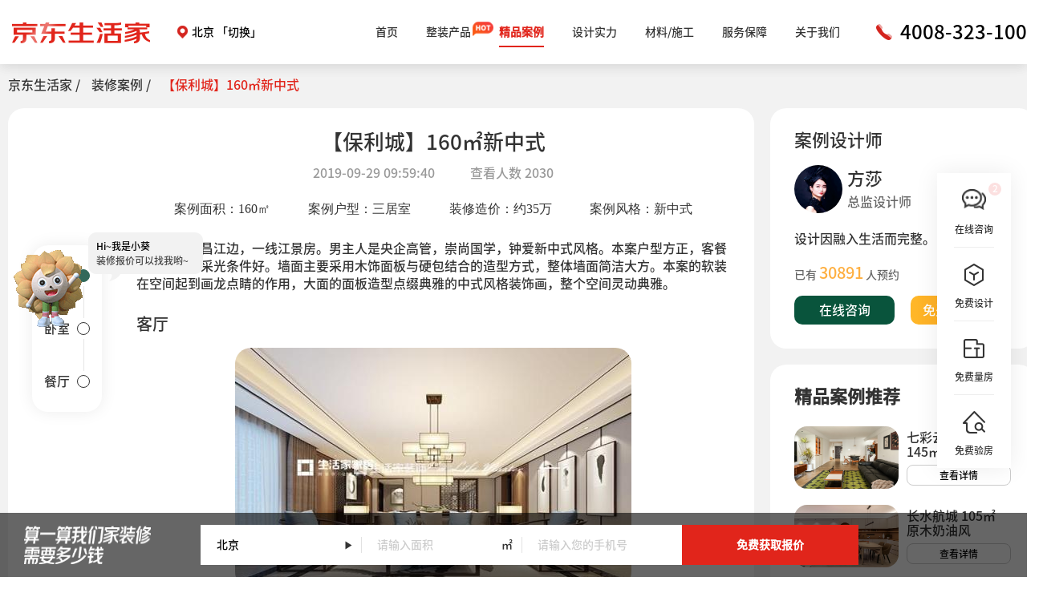

--- FILE ---
content_type: text/html; charset=utf-8
request_url: https://pc.shj.cn/anli/18718.html
body_size: 10703
content:
<!DOCTYPE html>
<html lang="zh-cn">
              <head>
    <meta charset="UTF-8">
    <meta name="viewport" content="width=device-width, initial-scale=1.0,minimum-scale=1.0,maximum-scale=1.0,user-scalable=no">
    <meta http-equiv="X-UA-Compatible" content="ie=edge">
    <title>保利城160.0平米新中式风格三居家装案例</title>
    <meta name="keywords" content="三居新中式">
    <meta name="description" content="本案位于武昌江边，一线江景房。男主人是央企高管，崇尚国学，钟爱新中式风格。本案户型方正，客餐厅空间大，采光条件好。墙面主要采用木饰面板与硬包结合的造型方式，整体墙面简洁大方。本案的软装在空间起到画龙点睛的作用，大面的面板造型点缀典雅的中式风格装饰画，整个空间灵动典雅。">
    <meta http-equiv="Cache-Control" content="no-cache, no-store, must-revalidate" />
    <meta http-equiv="Content-Security-Policy" content="upgrade-insecure-requests" />
    <meta http-equiv="Pragma" content="no-cache" />
    <meta http-equiv="Expires" content="0" />
    <meta name="baidu-site-verification" content="code-IqldrmxOBH" />
    <meta name="format-detection" content="telephone=no" />
    <link rel="apple-touch-icon" href="/images/apple-touch-icon.png">
    <link rel="stylesheet" type="text/css" href="/css/layer.css">
    <link rel="stylesheet" type="text/css" href="/layui/css/layui.css"> 
    <link rel="stylesheet" type="text/css" href="/css/normalize.css">
    <link rel="stylesheet" type="text/css" href="/css/common.css">
    <script src="/scripts/jquery-3.5.1.min.js"></script>
    <script src="/layui/layui.all.js"></script>
    <script src="/scripts/jsencrypt.min.js"></script>
    <script src="/scripts/common.js"></script>

    
    
    
    
    
    
    
    <script>
      var _hmt = _hmt || [];
      (function() {
        var hm = document.createElement("script");
        hm.src = "https://hm.baidu.com/hm.js?bbbdeeb32e0f3f5fc2d941c10a5cf1ad";
        var s = document.getElementsByTagName("script")[0]; 
        s.parentNode.insertBefore(hm, s);
      })();
    </script>
      </head>
   
      
        <link rel="stylesheet" type="text/css" href="/css/case.css">
    <script> const siteId = "1"; const siteFlag = "bj";  const kfCode = "https://ykf-webchat.7moor.com/javascripts/7moorInit.js?accessId=ab58bf80-d7d8-11eb-94e9-476897d711b7&autoShow=false&language=ZHCN";</script>
    
    
                <script type='text/javascript' src="https://tb.53kf.com/code/code/9006234/2"></script>
              
    <body>
        <input type="hidden" id="prefix" value="" />
        <header>
    <div class="first_nav">
        <div class="layer header-nav flex-between">
            <a href="/bj/">
                <img class="logo" src="https://shj-siteweb.oss-cn-chengdu.aliyuncs.com/static/pcweb/image/shjlogo.gif"/>
            </a>
            <div style="cursor:pointer" onclick="javascript:window.location.href = '/?from=1'; " class="site flex-shrink-0">
                <img class="address" src="/images/icon_dh_dw@2x.png"/>
                <span>北京</span>
                                <span>「切换」</span>
            </div>
            <ul class="flex-between flex-shrink-0">
                <li >
                    <a target="_blank" href="/bj/">首页</a>
                </li>
                                    <li >
                        <a href="/page/dzz.html" target="_blank" class="hot" ans-event="$click_pc" data-ans-name="整装产品" data-ans-city="北京">整装产品</a>
                        <div class="dd-menu flex-center">
                            <div class="dd-menu-sub flex-center">
                                <a href="/page/dzz.html" target="_blank" style="width:150px" data-thumb="https://shj-siteweb.oss-cn-chengdu.aliyuncs.com/static/pcweb/image/header_menu_1_4.png" ans-event="$click_pc" data-ans-name="国际大宅装" data-ans-city="北京">
                                    <span class="zh">大宅装</span>
                                    <span class="en">Exquisite Luxury</span>
                                </a>
                                <a href="/page/fgbs.html" target="_blank" style="width:150px" data-thumb="https://shj-siteweb.oss-cn-chengdu.aliyuncs.com/static/pcweb/image/header_menu_1_3.png" ans-event="$click_pc" data-ans-name="梵高别墅装饰" data-ans-city="北京">
                                    <span class="zh">梵高别墅装饰</span>
                                    <span class="en">Artistic Villa Solution</span>
                                </a>
                                <a href="/page/rzdz.html" target="_blank" data-thumb="https://shj-siteweb.oss-cn-chengdu.aliyuncs.com/static/pcweb/image/header_menu_1_5.jpg" ans-event="$click_pc" data-ans-name="软装定制" data-ans-city="北京">
                                    <span class="zh">软装&amp;定制</span>
                                    <span class="en">Soft decoration&amp;Customized furnishing</span>
                                </a>
                                <a href="/page/qsz.html" target="_blank" style="width:150px" data-thumb="https://shj-siteweb.oss-cn-chengdu.aliyuncs.com/static/pcweb/image/header_menu_1_7.jpg" ans-event="$click_pc" data-ans-name="数智轻奢装" data-ans-city="北京">
                                    <span class="zh">轻奢装</span>
                                    <span class="en">Lite Luxury Decor</span>
                                </a>
                            </div>
                            <a href="/page/dzz.html" class="thumb" style="background-image: url(https://shj-siteweb.oss-cn-chengdu.aliyuncs.com/static/pcweb/image/header_menu_1_4.png);" target="_blank"></a>
                        </div>
                    </li>
                                <li class="active">
                    <a href="/jpal/bj/" target="_blank" ans-event="$click_pc" data-ans-name="精品案例" data-ans-city="北京">精品案例</a>
                    <div class="dd-menu flex-center">
                        <div class="dd-menu-sub flex-center">
                            <a href="/jpal/bj/" target="_blank" data-thumb="https://shj-siteweb.oss-cn-chengdu.aliyuncs.com/static/pcweb/image/header_menu_2_1.png" ans-event="$click_pc" data-ans-name="实景案例" data-ans-city="北京">
                                <span class="zh">实景案例</span>
                                <span class="en">Real case</span>
                            </a>
                            <a href="/anli/bj/" target="_blank" data-thumb="https://shj-siteweb.oss-cn-chengdu.aliyuncs.com/static/pcweb/image/header_menu_2_2.png" ans-event="$click_pc" data-ans-name="效果案例" data-ans-city="北京">
                                <span class="zh">效果案例</span>
                                <span class="en">Effect case</span>
                            </a>
                            <a href="/vranli/bj/" target="_blank" data-thumb="https://shj-siteweb.oss-cn-chengdu.aliyuncs.com/static/pcweb/image/header_menu_2_3.png" ans-event="$click_pc" data-ans-name="VR全景" data-ans-city="北京">
                                <span class="zh">VR全景</span>
                                <span class="en">VR Panorama</span>
                            </a>
                            <a href="/shipin/bj/" target="_blank" data-thumb="https://shj-siteweb.oss-cn-chengdu.aliyuncs.com/static/pcweb/image/header_menu_2_4.png" ans-event="$click_pc" data-ans-name="视频案例" data-ans-city="北京">
                                <span class="zh">视频案例</span>
                                <span class="en">Video case</span>
                            </a>
                        </div>
                        <a href="/jpal/bj/" class="thumb" style="background-image: url(https://shj-siteweb.oss-cn-chengdu.aliyuncs.com/static/pcweb/image/header_menu_2_1.png);" target="_blank"></a>
                    </div>
                </li>
                <li >
                    <a href="/bj/shejishi/ " target="_blank" ans-event="$click_pc" data-ans-name="设计实力" data-ans-city="北京">设计实力</a>
                    <div class="dd-menu flex-center">
                        <div class="dd-menu-sub flex-center">
                            <a href="/bj/shejishi/" target="_blank" data-thumb="https://shj-siteweb.oss-cn-chengdu.aliyuncs.com/static/pcweb/image/header_menu_3_1.png" ans-event="$click_pc" data-ans-name="设计团队" data-ans-city="北京">
                                <span class="zh">设计团队</span>
                                <span class="en">Design team</span>
                            </a>
                            <a href="/page/sjsl.html" target="_blank" data-thumb="https://shj-siteweb.oss-cn-chengdu.aliyuncs.com/static/pcweb/image/header_menu_3_2.png" ans-event="$click_pc" data-ans-name="设计实力" data-ans-city="北京">
                                <span class="zh">设计实力</span>
                                <span class="en">Design strength</span>
                            </a>
                            <a href="/page/sjln.html" target="_blank" data-thumb="https://shj-siteweb.oss-cn-chengdu.aliyuncs.com/static/pcweb/image/header_menu_3_3.png" ans-event="$click_pc" data-ans-name="设计理念" data-ans-city="北京">
                                <span class="zh">设计理念</span>
                                <span class="en">Design concept</span>
                            </a>
                        </div>
                        <a href="/bj/shejishi/" class="thumb" style="background-image: url(https://shj-siteweb.oss-cn-chengdu.aliyuncs.com/static/pcweb/image/header_menu_3_1.png);" target="_blank"></a>
                    </div>
                </li>
                <li >
                    <a href="/page/dxgy.html" target="_blank" ans-event="$click_pc" data-ans-name="材料/施工" data-ans-city="北京">材料/施工</a>
                    <div class="dd-menu flex-center">
                        <div class="dd-menu-sub flex-center">
                            <a href="/page/clys.html" target="_blank" data-thumb="https://shj-siteweb.oss-cn-chengdu.aliyuncs.com/static/pcweb/image/header_menu_4_1.png" ans-event="$click_pc" data-ans-name="材料优势" data-ans-city="北京">
                                <span class="zh">材料优势</span>
                                <span class="en">Material advantage</span>
                            </a>
                            <a href="/page/dxgy.html" target="_blank" data-thumb="https://shj-siteweb.oss-cn-chengdu.aliyuncs.com/static/pcweb/image/header_menu_4_2.png" ans-event="$click_pc" data-ans-name="德系工艺" data-ans-city="北京">
                                <span class="zh">德系工艺</span>
                                <span class="en">German craftsmanship</span>
                            </a>
                        </div>
                        <a href="/page/clys.html" class="thumb" style="background-image: url(https://shj-siteweb.oss-cn-chengdu.aliyuncs.com/static/pcweb/image/header_menu_4_1.png);"></a>
                    </div>
                </li>
                <li >
                    <a target="_blank" href="/page/fwbz.html" ans-event="$click_pc" data-ans-name="服务保障" data-ans-city="北京">服务保障</a>
                </li>
                <li >
                    <a href="/page/pinpai.html" target="_blank" ans-event="$click_pc" data-ans-name="关于我们" data-ans-city="北京">关于我们</a>
                    <div class="dd-menu flex-center">
                        <div class="dd-menu-sub flex-center">
                            
                            <a href="/page/pinpai.html" target="_blank" data-thumb="https://shj-siteweb.oss-cn-chengdu.aliyuncs.com/static/pcweb/image/header_menu_6_2.png" ans-event="$click_pc" data-ans-name="品牌实力" data-ans-city="北京">
                                <span class="zh">品牌实力</span>
                                <span class="en">Brand strength</span>
                            </a>
                            <a href="/mtbd/" target="_blank" data-thumb="https://shj-siteweb.oss-cn-chengdu.aliyuncs.com/static/pcweb/image/header_menu_6_3.png" ans-event="$click_pc" data-ans-name="集团动态" data-ans-city="北京">
                                <span class="zh">集团动态</span>
                                <span class="en">Group news</span>
                            </a>
                            <a href="/shop/" target="_blank" data-thumb="https://shj-siteweb.oss-cn-chengdu.aliyuncs.com/static/pcweb/image/header_menu_6_4.png" ans-event="$click_pc" data-ans-name="联系我们" data-ans-city="北京">
                                <span class="zh">联系我们</span>
                                <span class="en">Contact us</span>
                            </a>
                        </div>
                        <a href="/page/pinpai.html" class="thumb" style="background-image: url(https://shj-siteweb.oss-cn-chengdu.aliyuncs.com/static/pcweb/image/header_menu_6_2.png);" target="_blank"></a>
                    </div>
                </li>
            </ul>
            <div class="tel flex-between tel-dialog flex-shrink-0" ans-event="$click_pc_400" data-ans-name="400电话" data-ans-city="北京">
                <img class="tel" src="/images/icon_dh_phone@2x.png"/>
                <span>4008-323-100</span>
            </div>
        </div>
    </div>
</header>        <div class="aside-fixed flex-column">
    <div class="fix-item flex-column" onclick="openChat()" ans-event="$click_pc" data-ans-name="右侧_在线咨询" data-ans-city="北京">
        <div class="img"></div>
        <span>在线咨询</span>
    </div>
    <div class="fix-item flex-column popupHouseIndex" ans-event="$click_pc" data-ans-name="右侧_免费设计" data-ans-city="北京">
        <div class="img"></div>
        <span>免费设计</span>
    </div>
    <div class="fix-item flex-column quotedLfDialogIndex" ans-event="$click_pc" data-ans-name="右侧_免费量房" data-ans-city="北京">
        <div class="img"></div>
        <span>免费量房</span>
    </div>
    <div class="fix-item flex-column quotedYfDialogIndex" ans-event="$click_pc" data-ans-name="右侧_免费验房" data-ans-city="北京">
        <div class="img"></div>
        <span>免费验房</span>
    </div>
    <div class="fix-item flex-column top" style="display:none">
        <div class="img"></div>
        <span>回到顶部</span>
    </div>
</div>    
            <!-- 主体内容部分 -->
    <!-- banner -->
    <div class="container">
        
        
        <div class="title">
            <div class="current-title layer">
                <span>京东生活家 / </span>
                <span>装修案例 / </span>
                <span>【保利城】160㎡新中式</span>
            </div>
        </div>
        <div class="content flex-between layer">
            <div class="parts-all">
                <div class="article flex-column">
                    <h1>【保利城】160㎡新中式</h1>
                    <p>
                        <span>2019-09-29 09:59:40</span>
                       查看人数 <span>2030</span>
                    </p>
                    <div class="type flex-evenly">
                        <p>案例面积：<span>160</span>㎡</p>
                        <p>案例户型：<span>三居室</span></p>
                        <p>装修造价：约<span>35</span>万</p>
                        <p>案例风格：<span>新中式</span></p>
                    </div>
                    <p class="desc">本案位于武昌江边，一线江景房。男主人是央企高管，崇尚国学，钟爱新中式风格。本案户型方正，客餐厅空间大，采光条件好。墙面主要采用木饰面板与硬包结合的造型方式，整体墙面简洁大方。本案的软装在空间起到画龙点睛的作用，大面的面板造型点缀典雅的中式风格装饰画，整个空间灵动典雅。</p>
                                        <div class="detail flex-column">
                                                    <h1 id="26">客厅</h1>
                                                            <img src="https://shj-web.oss-cn-hangzhou.aliyuncs.com/uploads/case/20190929/3f4f96aab88bd1fb0363db16a891a2f2.jpg_shj-new-sy" alt="户型图保利城、新中式"/>
                                <p>客厅省去了沙发背景墙使得空间明亮通透，两厅相连使空间延伸，更加通透明亮。客厅顶部的吊灯造型感十足，也不乏中式质感。水墨画图案的地毯使整个空间充满古典气息。</p>
                                                                                <h1 id="27">卧室</h1>
                                                            <img src="https://shj-web.oss-cn-hangzhou.aliyuncs.com/uploads/case/20190929/6939ba751a87c70a756674845bdaee62.jpg_shj-new-sy" alt="户型图保利城、新中式"/>
                                <p>主卧设计，保持与客餐厅空间色调一致，清雅十足。木雕隔断在这里得以利用。现代精致的艺术陈设，贴近自然的生活气息，是设计师关于理想化生活空间的思考与探求。</p>
                                                                                <h1 id="29">餐厅</h1>
                                                            <img src="https://shj-web.oss-cn-hangzhou.aliyuncs.com/uploads/case/20190929/6e8da10c9bf1af342c4b3736713eba8f.jpg_shj-new-sy" alt="户型图保利城、新中式"/>
                                <p>由于省去客餐厅分隔的背景墙，所以设计重点放在了客厅与餐厅侧面背景墙。简单的不锈钢造型搭配富有寓意的挂画，在此融入中国文化底蕴的同时，注入创新时尚元素。传递了大气优雅的高品质生活方式的同时更能感受中式韵味。</p>
                                                                            <div class="btn flex-between">
                                                            <a target="_blank" class="last" href="/anli/18728.html">上一篇案例【万科汉口传奇】</a>
                                
                                                            <a target="_blank" class="next" href="/anli/18480.html">下一篇案例【晴雅轩】</a>
                                                          </div>
                    </div>
                </div>
                <div class="sign-up">
                    <div class="header-banner">
                        <img src="/images/zx_bg2@2x.png"/>
                        <div class="absolute flex-center">
                            <div>
                                <h1>我家装成这样要花多少钱</h1>
                                <form>
                                    <div class="flex-start">
                                        <select id="siteId">
                                                                                            <option  selected   value="1">北京</option>
                                                                                            <option  value="2">天津</option>
                                                                                            <option  value="3">沈阳</option>
                                                                                            <option  value="4">大连</option>
                                                                                            <option  value="6">太原</option>
                                                                                            <option  value="7">济南</option>
                                                                                            <option  value="8">青岛</option>
                                                                                            <option  value="9">成都</option>
                                                                                            <option  value="10">武汉</option>
                                                                                            <option  value="11">重庆</option>
                                                                                            <option  value="13">长沙</option>
                                                                                            <option  value="14">西安</option>
                                                                                            <option  value="16">贵阳</option>
                                                                                            <option  value="17">昆明</option>
                                                                                            <option  value="20">苏州</option>
                                                                                            <option  value="23">福州</option>
                                                                                            <option  value="26">上海</option>
                                                                                            <option  value="29">郑州</option>
                                                                                    </select>
                                        <input id="signUpType" type="hidden" value="SEND_MSG_PRICE"/>
                                        <input id="area" placeholder="请输入面积" type="number"/>
                                        <input id="tel" class="widther" placeholder="请输入您的手机号"/>
                                        <img class="select" src="/images/icon_bq_more@2x.png"/>
                                        <span class="area">㎡</span>
                                        <p><img src="/images/icon_bq_safe@2x.png"/>
                                            <span>信息保护中 请放心填写</span></p>
                                    </div>
                                    <div onclick="javascript:saveInfo(this)" class="button submit flex-center">
                                        <span class="icon-svg"></span>免费获取报价</div>
                                </form>
                                <p class="tip">
                                    <span>*</span>为了您的利益，您的手机号码将被严格保护</p>
                            </div>
                        </div>
                    </div>
                </div>
                                                <div class="jump-to flex-column">                        <a href="#26">
                <div class="layout">
                    <span class="text">客厅</span>
                    <span class="circle"></span>
                </div>
            </a>
            <div class="border"></div>
                                <a href="#27">
                <div class="layout">
                    <span class="text">卧室</span>
                    <span class="circle"></span>
                </div>
            </a>
            <div class="border"></div>
                                <a href="#29">
                <div class="layout">
                    <span class="text">餐厅</span>
                    <span class="circle"></span>
                </div>
            </a>
            </div>
                            </div>
            <div class="info">
                <div class="designer">
                        <div class="case-designer flex-column">
        <h1>案例设计师</h1>
        <a target="_blank" href="/bj/shejishi/2085.html">
            <div class="des flex-start">
                <span>
                    <img src="http://shj-siteweb.oss-cn-chengdu.aliyuncs.com/shj-web/2021/10/03/e05d16bc-7f7c-470d-b1b2-f0daf3d20383.jpg"/>
                </span>
                <div class="des_name">
                    <p class="name">方莎</p>
                    <p>总监设计师</p>
                </div>
            </div>
            <p class="idea">设计因融入生活而完整。</p>
        </a>
        <div class="look-index flex-between">
            <p>已有
                <span>30891</span> 
                人预约
            </p>
            <a target="_blank" href="/bj/shejishi/2085.html" class="flex-start">查看主页
                <img src="/images/gengduo@2x.png">
            </a>
        </div>
        <div class="btn flex-between">
            <a target="_blank" class="prev KfLink">在线咨询</a>
            <a target="_blank" class="next freeDesigns">免费申请设计</a>
        </div>
    </div>

                </div>
                <div class="recommen">
                        <div class="aside-case-recommen">
        <div class="title flex-between">
            <h1>精品案例推荐</h1>
            <a target="_blank" href="/jpal" class="flex-between">查看更多 <img src="/images/banner_right_1@2x.png"/></a>
        </div>
        <div class="case-wrap flex-column">
                            <div data-id="1390860087743202319" data-type="LIVE_ACTION_CASE" class="case-demo flex-start">
                    <img src="http://shj-siteweb.oss-cn-chengdu.aliyuncs.com/shj-web/2026/01/26/f1ba01b9-bd15-4d7f-92ca-3ab9a1e5e69d.jpg" alt="七彩云南第壹城 145㎡ 中古风"/>
                    <div class="info">
                        <p>七彩云南第壹城 145㎡ 中古风</p>
                                                    <a target="_blank" href="/jpal/1390860087743202319.html">
                                                    <button>查看详情</button>
                        </a>
                    </div>
                </div>
                            <div data-id="1390860087743202316" data-type="LIVE_ACTION_CASE" class="case-demo flex-start">
                    <img src="http://shj-siteweb.oss-cn-chengdu.aliyuncs.com/shj-web/2026/01/17/3b25f8a3-e091-467a-b126-d5c80446c670.jpg" alt="长水航城 105㎡ 原木奶油风"/>
                    <div class="info">
                        <p>长水航城 105㎡ 原木奶油风</p>
                                                    <a target="_blank" href="/jpal/1390860087743202316.html">
                                                    <button>查看详情</button>
                        </a>
                    </div>
                </div>
                            <div data-id="1390860087743202315" data-type="LIVE_ACTION_CASE" class="case-demo flex-start">
                    <img src="http://shj-siteweb.oss-cn-chengdu.aliyuncs.com/shj-web/2026/01/09/5387663b-db31-4ba7-8a3d-37903f47b135.jpg" alt="山海春风 165㎡ 意法混搭"/>
                    <div class="info">
                        <p>山海春风 165㎡ 意法混搭</p>
                                                    <a target="_blank" href="/jpal/1390860087743202315.html">
                                                    <button>查看详情</button>
                        </a>
                    </div>
                </div>
                            <div data-id="1390860087743202313" data-type="LIVE_ACTION_CASE" class="case-demo flex-start">
                    <img src="http://shj-siteweb.oss-cn-chengdu.aliyuncs.com/shj-web/2026/01/09/d65cd32a-683d-46b3-860a-23c3a4966736.jpg" alt="金地十一峯 151㎡ 意式轻奢"/>
                    <div class="info">
                        <p>金地十一峯 151㎡ 意式轻奢</p>
                                                    <a target="_blank" href="/jpal/1390860087743202313.html">
                                                    <button>查看详情</button>
                        </a>
                    </div>
                </div>
                    </div>
    </div>

                </div>
            </div>
        </div>
    </div>
        <div class="common-bottom-float" style="display:none">
    <div class="bottom-float-center flex-start">
        <img src="/images/sys.png" />
        <select id="siteId">
                            <option  selected   value="1">北京</option>
                            <option  value="2">天津</option>
                            <option  value="3">沈阳</option>
                            <option  value="4">大连</option>
                            <option  value="6">太原</option>
                            <option  value="7">济南</option>
                            <option  value="8">青岛</option>
                            <option  value="9">成都</option>
                            <option  value="10">武汉</option>
                            <option  value="11">重庆</option>
                            <option  value="13">长沙</option>
                            <option  value="14">西安</option>
                            <option  value="16">贵阳</option>
                            <option  value="17">昆明</option>
                            <option  value="20">苏州</option>
                            <option  value="23">福州</option>
                            <option  value="26">上海</option>
                            <option  value="29">郑州</option>
                    </select>
        <span class="index-banner-form-dr"></span>
        <span class="index-banner-form-dr two"></span>
        <input id="signUpType" type="hidden" value="SEND_MSG_PRICE" />
        <input placeholder="请输入面积" autocomplete="off" id="area" type="number" />
        <input placeholder="请输入您的手机号" autocomplete="off" id="tel" type="number">
        <span class="bottom-float-center-area">㎡</span>
        <div class="submit flex-center" onclick="javascript:saveInfo(this)" ans-event="$click_pc" data-ans-name="底部_免费获取报价" data-ans-city="北京">
        
        免费获取报价</div>
    </div>
</div>

<footer >
  <div class="layer">
    <div class="footer-details flex-between" style="padding-top:1px; align-items: flex-start">
      <div class="itemize">
        <h2>整装产品</h2>
        <p>
          <a target="_blank" href="/page/dzz.html">大宅装</a>
        </p>
        <p>
          <a target="_blank" href="/page/qsz.html">轻奢装</a>
        </p>
        <p>
          <a target="_blank" href="/page/fgbs.html">梵高别墅装饰</a>
        </p>
        
      </div>
      <div class="itemize">
        <h2>了解京东生活家</h2>
        
        
        <p>
          <a target="_blank" href="/page/pinpai.html">品牌故事</a>
        </p>
        <p>
          <a target="_blank" href="/mtbd/">媒体报道</a>
        </p>
        <p>
          <a target="_blank" href="/shop/">体验店</a>
        </p>
      </div>
      <div class="itemize">
        <h2>装修案例</h2>
        <p>
          <a target="_blank" href="/jpal/bj/">精品案例</a>
        </p>
        <p>
          <a target="_blank" href="/vranli/bj/">VR案例</a>
        </p>
        <p>
          <a target="_blank" href="/jpal/bj/">实景案例</a>
        </p>
      </div>
      <div class="itemize">
        <h2>装修攻略</h2>
        <p>
          <a target="_blank" href="/strategy/inspected/">装修前</a>
        </p>
        <p>
          <a target="_blank" href="/strategy/electric/">装修中</a>
        </p>
        <p>
          <a target="_blank" href="/strategy/soft_loading/">装修后</a>
        </p>
      </div>
      
      <div class="itemize">
        <h2>微信扫描，了解更多</h2>
        
                <img src="https://shj-siteweb.oss-cn-chengdu.aliyuncs.com/static/pcweb/image/qr_wxwork_1.png"/>
              </div>
      <div class="itemize">
        <h2>全国统一免费咨询热线</h2>
        <p class="ye-tel">4008-323-100</p>
        <p class="hot-line">全国统一售后客服热线</p>
        <p class="white-tel" style="margin-top: 0;">4008-402-000</p>
      </div>
    </div>

    <div class="company flex-center">
      <span>友情链接：</span>
              <span>
          <a target="_blank" href="https://pc.shj.cn/cd/">
            成都装修公司</a>
        </span>
              <span>
          <a target="_blank" href="https://pc.shj.cn/wh">
            武汉装修公司</a>
        </span>
              <span>
          <a target="_blank" href="https://pc.shj.cn/bj/">
            北京装修公司</a>
        </span>
              <span>
          <a target="_blank" href="https://pc.shj.cn/tj/">
            天津装修公司</a>
        </span>
              <span>
          <a target="_blank" href="https://pc.shj.cn/zq/">
            重庆装修公司</a>
        </span>
              <span>
          <a target="_blank" href="https://pc.shj.cn/sz/">
            苏州装修公司</a>
        </span>
              <span>
          <a target="_blank" href="https://pc.shj.cn/zz/">
            郑州装修公司</a>
        </span>
              <span>
          <a target="_blank" href="https://pc.shj.cn/xa/">
            西安装修公司</a>
        </span>
          </div>
    <div class="copyright flex-center">
      <span>版权所有：京东生活家</span>
      <span><img  src="/images/police.png"/>
        <a target="_blank" href="https://beian.miit.gov.cn/">蜀ICP备12017757号-15</a>
      </span>
    </div>
  </div>
</footer>
<div class="mascot mascot-trigger flex-between" ans-event="$click_pc" data-ans-name="小葵" data-ans-city="北京">
  <div class="hello">
    <span>Hi~</span>
    <span>我是小葵</span>
    <span>装修报价可以找我哟~</span>
  </div>
</div>

    <script type="text/html" id="quotedPrice">
        <div class="quotedPrice">
            <div class="quotedPriceImg">
                <div class="msg">
                    <h3>智能报价</h3>
                    <p>Intelligent quotation</p>
                </div>
                <span class="close"></span>
            </div>
            <div class="quotedPriceForm">
                <select id="siteId">
                                            <option  selected   value="1">北京</option>
                                            <option  value="2">天津</option>
                                            <option  value="3">沈阳</option>
                                            <option  value="4">大连</option>
                                            <option  value="6">太原</option>
                                            <option  value="7">济南</option>
                                            <option  value="8">青岛</option>
                                            <option  value="9">成都</option>
                                            <option  value="10">武汉</option>
                                            <option  value="11">重庆</option>
                                            <option  value="13">长沙</option>
                                            <option  value="14">西安</option>
                                            <option  value="16">贵阳</option>
                                            <option  value="17">昆明</option>
                                            <option  value="20">苏州</option>
                                            <option  value="23">福州</option>
                                            <option  value="26">上海</option>
                                            <option  value="29">郑州</option>
                                    </select>
                <input id="signUpType" type="hidden" value="SEND_MSG_PRICE"/>
                <input placeholder="请输入面积" autocomplete="off" id="area" type="number"/>
                <input placeholder="请输入您的手机号" class="tel" autocomplete="off" id="tel" type="tel"/>
                <span class="index-form-text-area">㎡</span>
                <div class="submit flex-center" data-growing-container onclick="javascript:saveInfo(this)">
                    <span class="icon-arrow-animation-price"></span>免费获取报价</div>
                <p>
                    <span>*</span>为了您的权益，您的一切信息将被严格保密</p>
            </div>
        </div>
    </script>

    <script type="text/html" id="freeDesign">
        <div class="freeDesign">
            <div class="title">免费提供设计方案<span class="close"></span></div>
            <div class="formBox">
                <div class="styles">
                    <div class="img active" data-value="新中式">
                        <span>新中式</span>
                        <div>
                            <span></span></div>
                    </div>
                    <div class="img" data-value="现代">
                        <span>现代</span>
                        <div>
                            <span></span></div>
                    </div>
                    <div class="img" data-value="北欧">
                        <span>北欧</span>
                        <div>
                            <span></span></div>
                    </div>
                    <div class="img" data-value="美式">
                        <span>美式</span>
                        <div>
                            <span></span></div>
                    </div>
                </div>
                <input type="hidden" id="style" value="新中式"/>
                <select id="siteId">
                                            <option  selected   value="1">北京</option>
                                            <option  value="2">天津</option>
                                            <option  value="3">沈阳</option>
                                            <option  value="4">大连</option>
                                            <option  value="6">太原</option>
                                            <option  value="7">济南</option>
                                            <option  value="8">青岛</option>
                                            <option  value="9">成都</option>
                                            <option  value="10">武汉</option>
                                            <option  value="11">重庆</option>
                                            <option  value="13">长沙</option>
                                            <option  value="14">西安</option>
                                            <option  value="16">贵阳</option>
                                            <option  value="17">昆明</option>
                                            <option  value="20">苏州</option>
                                            <option  value="23">福州</option>
                                            <option  value="26">上海</option>
                                            <option  value="29">郑州</option>
                                    </select>
                <input id="signUpType" type="hidden" value="SEND_MSG_DESIGN"/>
                <input placeholder="请输入面积" autocomplete="off" id="area" type="number">
                <input type="tel" autocomplete="off" placeholder="请输入您的手机号" id="tel"/>
                <span class="index-form-text-area">㎡</span>
                <div class="submit flex-center" data-growing-container onclick="javascript:saveInfo(this)">
                    <span class="icon-arrow-animation-price"></span>立即免费获取</div>
                <p>
                    <span>*</span>为了您的权益，您的一切信息将被严格保密</p>
            </div>
        </div>
    </script>

    <script type="text/html" id="addrForm">
        <div class="addrForm">
            <div class="title" >门店地址<span class="close"></span></div>
            <div class="formBox">
                <div class="map" style="background-image:url(https://shj-siteweb.oss-cn-chengdu.aliyuncs.com/static/pcweb/image/bj202009.png)"></div>
                <input id="signUpType" type="hidden" value="SEND_MSG_DESIGN"/>
                <input type="tel" autocomplete="off" placeholder="请输入您的手机号" id="tel"/>
                <div class="submit flex-center" data-growing-container onclick="javascript:saveInfo(this)">
                    <span class="icon-arrow-animation-price"></span>立刻获取</div>
                <p>
                    <span>*</span>为了您的权益，您的一切信息将被严格保密</p>
            </div>
        </div>
    </script>



    <script type="text/html" id="freeDesignIndex">
        <div class="freeDesignIndex flex-column">
            <span class="close"></span>
            <div class="title">免费提供设计方案</div>
            <div class="desc">直到您满意为止</div>
            <div class="choose flex-center"><p>选择您喜爱的风格</p><span>*</span>可多选</div>
            <div class="formBox">
                <div class="styles">
                 <div class="img active" data-value="轻奢">
                        <span>轻奢</span>
                        <span>Light Luxury</span>
                        <span></span>
                        <div>
                            <span></span></div>
                    </div> 
                     <div class="img" data-value="现代">
                        <span>现代</span>
                         <span>Modern Simplicity</span>
                        <span></span>
                        <div>
                            <span></span></div>
                    </div>
                    <div class="img" data-value="新中式">
                        <span>新中式</span>
                         <span>New Chinese</span>
                        <span></span>
                        <div>
                            <span></span></div>
                    </div>
                    <div class="img" data-value="北欧">
                        <span>北欧</span>
                         <span>Northern Europe</span>
                        <span></span>
                        <div>
                            <span></span></div>
                    </div>
                     <div class="img" data-value="没想好">
                        <span>没想好</span>
                         <span>To be considered</span>
                        <span></span>
                        <div>
                            <span></span></div>
                    </div>
                </div>
                <input type="hidden" id="style" value="轻奢"/>
               
                <input id="signUpType" type="hidden" value="SEND_MSG_DESIGN"/>
                <div class="flex-center">
                <input type="tel" autocomplete="off" placeholder="请输入您的手机号" id="tel"/>
                <div class="submit flex-center" data-growing-container onclick="javascript:saveInfo(this)">获取免费设计</div>
                    </div>
                <p>
                    <span>*</span>将有工作人员与您电话联系，安排设计师</p>
            </div>
        </div>
    </script>

    <script type="text/html" id="quotedLfIndex">
        <div class="quotedLfIndex flex-center">
            <span class="close"></span>
            <div class="img">
            <p>—  今日还剩<span class="surplus">21</span>个免费名额  —</p>
             <div class="swiper-dialog-container scrollList">
                    <div class="swiper-wrapper">
        <div class="swiper-slide" style="height:14px"> <p>何**   先生<span>138 **** 6147</span> 已抢占名额</p></div>
        <div class="swiper-slide" style="height:14px"> <p>未**   女士<span>159 **** 9866</span> 已抢占名额</p></div>
        <div class="swiper-slide" style="height:14px"> <p>张**   女士<span>189 **** 2910</span> 已抢占名额</p></div>
        <div class="swiper-slide" style="height:14px"> <p>黄**   先生<span>156 **** 7019</span> 已抢占名额</p></div>
        <div class="swiper-slide" style="height:14px"> <p>苏**   女士<span>181 **** 1000</span> 已抢占名额</p></div>
        <div class="swiper-slide" style="height:14px"> <p>李**   女士<span>177 **** 4890</span> 已抢占名额</p></div>
        <div class="swiper-slide" style="height:14px"> <p>陈**   先生<span>152 **** 6759</span> 已抢占名额</p></div>
        <div class="swiper-slide" style="height:14px"> <p>袁**   先生<span>182 **** 6196</span> 已抢占名额</p></div>
        <div class="swiper-slide" style="height:14px"> <p>杨**   女士<span>139 **** 5677</span> 已抢占名额</p></div>
        <div class="swiper-slide" style="height:14px"> <p>周**   先生<span>157 **** 7255</span> 已抢占名额</p></div>
        <div class="swiper-slide" style="height:14px"> <p>刘**   女士<span>157 **** 2133</span> 已抢占名额</p></div>
        <div class="swiper-slide" style="height:14px"> <p>王**   女士<span>159 **** 6258</span> 已抢占名额</p></div>
        <div class="swiper-slide" style="height:14px"> <p>牟**   先生<span>152 **** 2189</span> 已抢占名额</p></div>
        <div class="swiper-slide" style="height:14px"> <p>赵**   先生<span>134 **** 0288</span> 已抢占名额</p></div>
        <div class="swiper-slide" style="height:14px"> <p>方**   先生<span>150 **** 6675</span> 已抢占名额</p></div>
        <div class="swiper-slide" style="height:14px"> <p>彭**   女士<span>187 **** 6134</span> 已抢占名额</p></div>
        <div class="swiper-slide" style="height:14px"> <p>柳**   先生<span>188 **** 9857</span> 已抢占名额</p></div>
        <div class="swiper-slide" style="height:14px"> <p>俞**   女士<span>135 **** 9937</span> 已抢占名额</p></div>
        <div class="swiper-slide" style="height:14px"> <p>吴**   女士<span>151 **** 0035</span> 已抢占名额</p></div>
        <div class="swiper-slide" style="height:14px"> <p>史**   先生<span>187 **** 5893</span> 已抢占名额</p></div>
        <div class="swiper-slide" style="height:14px"> <p>金**   女士<span>133 **** 5167</span> 已抢占名额</p></div>
        <div class="swiper-slide" style="height:14px"> <p>朱**   女士<span>180 **** 9645</span> 已抢占名额</p></div>
        <div class="swiper-slide" style="height:14px"> <p>孔**   先生<span>177 **** 3798</span> 已抢占名额</p></div>
        <div class="swiper-slide" style="height:14px"> <p>冯**   女士<span>175 **** 2089</span> 已抢占名额</p></div>
        <div class="swiper-slide" style="height:14px"> <p>袁**   女士<span>138 **** 7457</span> 已抢占名额</p></div>
        <div class="swiper-slide" style="height:14px"> <p>李**   先生<span>182 **** 5762</span> 已抢占名额</p></div>
        <div class="swiper-slide" style="height:14px"> <p>张**   先生<span>176 **** 6856</span> 已抢占名额</p></div>
        <div class="swiper-slide" style="height:14px"> <p>冉**   先生<span>155 **** 9737</span> 已抢占名额</p></div>
        <div class="swiper-slide" style="height:14px"> <p>王**   先生<span>139 **** 5963</span> 已抢占名额</p></div>
        <div class="swiper-slide" style="height:14px"> <p>李**   女士<span>156 **** 7796</span> 已抢占名额</p></div>
    </div>

             </div>
             </div>
            <div class="form flex-column">
                <p class="title">免费精准量房</p>
                <div class="flex-center text">
                    <div class="flex-center">
                    <span></span>
                    <p>电子测量</p>
                    </div>
                    <div class="flex-center">
                    <span></span>
                    <p>科学规划</p>
                    </div>
                    <div class="flex-center">
                    <span></span>
                    <p>定制设计</p>
                    </div>
                </div>
                <input id="signUpType" type="hidden" value="SEND_MSG_PRICE"/>
                <div class="flex-column need">
                    <p>您的装修需求</p>
                    <div class="flex-start">
                        <div class="flex-center active"><span></span><p>新房</p></div>
                        <div class="flex-center"><span></span><p>老房/二手房</p></div>
                    </div>
                </div>
                 <input type="hidden" id="style" value="轻奢"/>
                <div class="flex-column phone">
                <p>您的联系方式</p>
                <input placeholder="请输入您的手机号" class="tel" autocomplete="off" id="tel" type="tel"/>
                </div>
                <p>
                    <span>*</span>信息保护中，请放心填写</p>
                <div class="submit flex-center" data-growing-container onclick="javascript:saveInfo(this)">免费预约</div>
                <p class="bottom">—— 数字化精准信息，保障后期执行精准度 ——</p>
            </div>
        </div>
    </script>

    <script type="text/html" id="popupHouseIndex">
        <div class="quotedLfIndex popupHousefIndex flex-center">
            <span class="close"></span>
            <div class="img">
            <p>—  今日已有<span class="surplus">273</span>位业主预约  —</p>
             <div class="swiper-dialog-container scrollList">
                    <div class="swiper-wrapper">
        <div class="swiper-slide" style="height:14px"> <p>何**   先生<span>138 **** 6147</span> 已抢占名额</p></div>
        <div class="swiper-slide" style="height:14px"> <p>未**   女士<span>159 **** 9866</span> 已抢占名额</p></div>
        <div class="swiper-slide" style="height:14px"> <p>张**   女士<span>189 **** 2910</span> 已抢占名额</p></div>
        <div class="swiper-slide" style="height:14px"> <p>黄**   先生<span>156 **** 7019</span> 已抢占名额</p></div>
        <div class="swiper-slide" style="height:14px"> <p>苏**   女士<span>181 **** 1000</span> 已抢占名额</p></div>
        <div class="swiper-slide" style="height:14px"> <p>李**   女士<span>177 **** 4890</span> 已抢占名额</p></div>
        <div class="swiper-slide" style="height:14px"> <p>陈**   先生<span>152 **** 6759</span> 已抢占名额</p></div>
        <div class="swiper-slide" style="height:14px"> <p>袁**   先生<span>182 **** 6196</span> 已抢占名额</p></div>
        <div class="swiper-slide" style="height:14px"> <p>杨**   女士<span>139 **** 5677</span> 已抢占名额</p></div>
        <div class="swiper-slide" style="height:14px"> <p>周**   先生<span>157 **** 7255</span> 已抢占名额</p></div>
        <div class="swiper-slide" style="height:14px"> <p>刘**   女士<span>157 **** 2133</span> 已抢占名额</p></div>
        <div class="swiper-slide" style="height:14px"> <p>王**   女士<span>159 **** 6258</span> 已抢占名额</p></div>
        <div class="swiper-slide" style="height:14px"> <p>牟**   先生<span>152 **** 2189</span> 已抢占名额</p></div>
        <div class="swiper-slide" style="height:14px"> <p>赵**   先生<span>134 **** 0288</span> 已抢占名额</p></div>
        <div class="swiper-slide" style="height:14px"> <p>方**   先生<span>150 **** 6675</span> 已抢占名额</p></div>
        <div class="swiper-slide" style="height:14px"> <p>彭**   女士<span>187 **** 6134</span> 已抢占名额</p></div>
        <div class="swiper-slide" style="height:14px"> <p>柳**   先生<span>188 **** 9857</span> 已抢占名额</p></div>
        <div class="swiper-slide" style="height:14px"> <p>俞**   女士<span>135 **** 9937</span> 已抢占名额</p></div>
        <div class="swiper-slide" style="height:14px"> <p>吴**   女士<span>151 **** 0035</span> 已抢占名额</p></div>
        <div class="swiper-slide" style="height:14px"> <p>史**   先生<span>187 **** 5893</span> 已抢占名额</p></div>
        <div class="swiper-slide" style="height:14px"> <p>金**   女士<span>133 **** 5167</span> 已抢占名额</p></div>
        <div class="swiper-slide" style="height:14px"> <p>朱**   女士<span>180 **** 9645</span> 已抢占名额</p></div>
        <div class="swiper-slide" style="height:14px"> <p>孔**   先生<span>177 **** 3798</span> 已抢占名额</p></div>
        <div class="swiper-slide" style="height:14px"> <p>冯**   女士<span>175 **** 2089</span> 已抢占名额</p></div>
        <div class="swiper-slide" style="height:14px"> <p>袁**   女士<span>138 **** 7457</span> 已抢占名额</p></div>
        <div class="swiper-slide" style="height:14px"> <p>李**   先生<span>182 **** 5762</span> 已抢占名额</p></div>
        <div class="swiper-slide" style="height:14px"> <p>张**   先生<span>176 **** 6856</span> 已抢占名额</p></div>
        <div class="swiper-slide" style="height:14px"> <p>冉**   先生<span>155 **** 9737</span> 已抢占名额</p></div>
        <div class="swiper-slide" style="height:14px"> <p>王**   先生<span>139 **** 5963</span> 已抢占名额</p></div>
        <div class="swiper-slide" style="height:14px"> <p>李**   女士<span>156 **** 7796</span> 已抢占名额</p></div>
    </div>

             </div>
             </div>
            <div class="form flex-column">
                <p class="title">免费户型方案</p>
                <div class="flex-center text">
                    <div class="flex-center">
                    <span></span>
                    <p>布局规划</p>
                    </div>
                    <div class="flex-center">
                    <span></span>
                    <p>智慧收纳</p>
                    </div>
                    <div class="flex-center">
                    <span></span>
                    <p>个性定制</p>
                    </div>
                </div>
                <input id="signUpType" type="hidden" value="SEND_MSG_PRICE"/>
                <div class="flex-column need">
                    <p>您的装修需求</p>
                    <div class="flex-start">
                        <div class="flex-center active"><span></span><p>新房</p></div>
                        <div class="flex-center"><span></span><p>老房/二手房</p></div>
                    </div>
                </div>
                 <input type="hidden" id="style" value="轻奢"/>
                 <div class="flex-column mianji">
                <p>您家的面积</p>
                <input placeholder="请输入您的房屋面积" id="area" type="number"/>
                </div>
                <div class="flex-column phone">
                <p>您的联系方式</p>
                <input placeholder="请输入您的手机号" class="tel" autocomplete="off" id="tel" type="tel"/>
                </div>
                <p>
                    <span>*</span>信息保护中，请放心填写</p>
                <div class="submit flex-center" data-growing-container onclick="javascript:saveInfo(this)">免费预约</div>
                <p class="bottom">—— 提高空间利用率，效果满意再装修 ——</p>
            </div>
        </div>
    </script>

    <script type="text/html" id="quotedYfIndex">
        <div class="quotedLfIndex quotedYfIndex flex-center">
            <span class="close"></span>
            <div class="img">
            <p>—  今日还剩<span class="surplus">13</span>个免费名额  —</p>
             <div class="swiper-dialog-container scrollList">
                    <div class="swiper-wrapper">
        <div class="swiper-slide" style="height:14px"> <p>何**   先生<span>138 **** 6147</span> 已抢占名额</p></div>
        <div class="swiper-slide" style="height:14px"> <p>未**   女士<span>159 **** 9866</span> 已抢占名额</p></div>
        <div class="swiper-slide" style="height:14px"> <p>张**   女士<span>189 **** 2910</span> 已抢占名额</p></div>
        <div class="swiper-slide" style="height:14px"> <p>黄**   先生<span>156 **** 7019</span> 已抢占名额</p></div>
        <div class="swiper-slide" style="height:14px"> <p>苏**   女士<span>181 **** 1000</span> 已抢占名额</p></div>
        <div class="swiper-slide" style="height:14px"> <p>李**   女士<span>177 **** 4890</span> 已抢占名额</p></div>
        <div class="swiper-slide" style="height:14px"> <p>陈**   先生<span>152 **** 6759</span> 已抢占名额</p></div>
        <div class="swiper-slide" style="height:14px"> <p>袁**   先生<span>182 **** 6196</span> 已抢占名额</p></div>
        <div class="swiper-slide" style="height:14px"> <p>杨**   女士<span>139 **** 5677</span> 已抢占名额</p></div>
        <div class="swiper-slide" style="height:14px"> <p>周**   先生<span>157 **** 7255</span> 已抢占名额</p></div>
        <div class="swiper-slide" style="height:14px"> <p>刘**   女士<span>157 **** 2133</span> 已抢占名额</p></div>
        <div class="swiper-slide" style="height:14px"> <p>王**   女士<span>159 **** 6258</span> 已抢占名额</p></div>
        <div class="swiper-slide" style="height:14px"> <p>牟**   先生<span>152 **** 2189</span> 已抢占名额</p></div>
        <div class="swiper-slide" style="height:14px"> <p>赵**   先生<span>134 **** 0288</span> 已抢占名额</p></div>
        <div class="swiper-slide" style="height:14px"> <p>方**   先生<span>150 **** 6675</span> 已抢占名额</p></div>
        <div class="swiper-slide" style="height:14px"> <p>彭**   女士<span>187 **** 6134</span> 已抢占名额</p></div>
        <div class="swiper-slide" style="height:14px"> <p>柳**   先生<span>188 **** 9857</span> 已抢占名额</p></div>
        <div class="swiper-slide" style="height:14px"> <p>俞**   女士<span>135 **** 9937</span> 已抢占名额</p></div>
        <div class="swiper-slide" style="height:14px"> <p>吴**   女士<span>151 **** 0035</span> 已抢占名额</p></div>
        <div class="swiper-slide" style="height:14px"> <p>史**   先生<span>187 **** 5893</span> 已抢占名额</p></div>
        <div class="swiper-slide" style="height:14px"> <p>金**   女士<span>133 **** 5167</span> 已抢占名额</p></div>
        <div class="swiper-slide" style="height:14px"> <p>朱**   女士<span>180 **** 9645</span> 已抢占名额</p></div>
        <div class="swiper-slide" style="height:14px"> <p>孔**   先生<span>177 **** 3798</span> 已抢占名额</p></div>
        <div class="swiper-slide" style="height:14px"> <p>冯**   女士<span>175 **** 2089</span> 已抢占名额</p></div>
        <div class="swiper-slide" style="height:14px"> <p>袁**   女士<span>138 **** 7457</span> 已抢占名额</p></div>
        <div class="swiper-slide" style="height:14px"> <p>李**   先生<span>182 **** 5762</span> 已抢占名额</p></div>
        <div class="swiper-slide" style="height:14px"> <p>张**   先生<span>176 **** 6856</span> 已抢占名额</p></div>
        <div class="swiper-slide" style="height:14px"> <p>冉**   先生<span>155 **** 9737</span> 已抢占名额</p></div>
        <div class="swiper-slide" style="height:14px"> <p>王**   先生<span>139 **** 5963</span> 已抢占名额</p></div>
        <div class="swiper-slide" style="height:14px"> <p>李**   女士<span>156 **** 7796</span> 已抢占名额</p></div>
    </div>

             </div>
             </div>
            <div class="form flex-column">
                <p class="title">专业验房服务</p>
                <div class="flex-center text">
                    <div class="flex-center">
                    <span></span>
                    <p>质量验收</p>
                    </div>
                    <div class="flex-center">
                    <span></span>
                    <p>全面检测</p>
                    </div>
                    <div class="flex-center">
                    <span></span>
                    <p>安心收房</p>
                    </div>
                </div>
                <input id="signUpType" type="hidden" value="SEND_MSG_PRICE"/>
                <div class="flex-column phone">
                <p>您的联系方式</p>
                <input placeholder="请输入您的手机号" class="tel" autocomplete="off" id="tel" type="tel"/>
                </div>
                <p>
                    <span>*</span>信息保护中，请放心填写</p>
                <div class="submit flex-center" data-growing-container onclick="javascript:saveInfo(this)">免费预约</div>
                <p class="bottom">—— 及时发现质量问题，避免后期隐患 ——</p>
            </div>
        </div>
    </script>

    <script type="text/html" id="quotedPriceIndex">
        <div class="quotedLfIndex quotedPriceIndex flex-center">
            <span class="close"></span>
            <div class="img">
            <p>—  今日已有<span class="surplus">236</span>位业主预约  —</p>
             <div class="swiper-dialog-container scrollList">
                    <div class="swiper-wrapper">
        <div class="swiper-slide" style="height:14px"> <p>何**   先生<span>138 **** 6147</span> 已抢占名额</p></div>
        <div class="swiper-slide" style="height:14px"> <p>未**   女士<span>159 **** 9866</span> 已抢占名额</p></div>
        <div class="swiper-slide" style="height:14px"> <p>张**   女士<span>189 **** 2910</span> 已抢占名额</p></div>
        <div class="swiper-slide" style="height:14px"> <p>黄**   先生<span>156 **** 7019</span> 已抢占名额</p></div>
        <div class="swiper-slide" style="height:14px"> <p>苏**   女士<span>181 **** 1000</span> 已抢占名额</p></div>
        <div class="swiper-slide" style="height:14px"> <p>李**   女士<span>177 **** 4890</span> 已抢占名额</p></div>
        <div class="swiper-slide" style="height:14px"> <p>陈**   先生<span>152 **** 6759</span> 已抢占名额</p></div>
        <div class="swiper-slide" style="height:14px"> <p>袁**   先生<span>182 **** 6196</span> 已抢占名额</p></div>
        <div class="swiper-slide" style="height:14px"> <p>杨**   女士<span>139 **** 5677</span> 已抢占名额</p></div>
        <div class="swiper-slide" style="height:14px"> <p>周**   先生<span>157 **** 7255</span> 已抢占名额</p></div>
        <div class="swiper-slide" style="height:14px"> <p>刘**   女士<span>157 **** 2133</span> 已抢占名额</p></div>
        <div class="swiper-slide" style="height:14px"> <p>王**   女士<span>159 **** 6258</span> 已抢占名额</p></div>
        <div class="swiper-slide" style="height:14px"> <p>牟**   先生<span>152 **** 2189</span> 已抢占名额</p></div>
        <div class="swiper-slide" style="height:14px"> <p>赵**   先生<span>134 **** 0288</span> 已抢占名额</p></div>
        <div class="swiper-slide" style="height:14px"> <p>方**   先生<span>150 **** 6675</span> 已抢占名额</p></div>
        <div class="swiper-slide" style="height:14px"> <p>彭**   女士<span>187 **** 6134</span> 已抢占名额</p></div>
        <div class="swiper-slide" style="height:14px"> <p>柳**   先生<span>188 **** 9857</span> 已抢占名额</p></div>
        <div class="swiper-slide" style="height:14px"> <p>俞**   女士<span>135 **** 9937</span> 已抢占名额</p></div>
        <div class="swiper-slide" style="height:14px"> <p>吴**   女士<span>151 **** 0035</span> 已抢占名额</p></div>
        <div class="swiper-slide" style="height:14px"> <p>史**   先生<span>187 **** 5893</span> 已抢占名额</p></div>
        <div class="swiper-slide" style="height:14px"> <p>金**   女士<span>133 **** 5167</span> 已抢占名额</p></div>
        <div class="swiper-slide" style="height:14px"> <p>朱**   女士<span>180 **** 9645</span> 已抢占名额</p></div>
        <div class="swiper-slide" style="height:14px"> <p>孔**   先生<span>177 **** 3798</span> 已抢占名额</p></div>
        <div class="swiper-slide" style="height:14px"> <p>冯**   女士<span>175 **** 2089</span> 已抢占名额</p></div>
        <div class="swiper-slide" style="height:14px"> <p>袁**   女士<span>138 **** 7457</span> 已抢占名额</p></div>
        <div class="swiper-slide" style="height:14px"> <p>李**   先生<span>182 **** 5762</span> 已抢占名额</p></div>
        <div class="swiper-slide" style="height:14px"> <p>张**   先生<span>176 **** 6856</span> 已抢占名额</p></div>
        <div class="swiper-slide" style="height:14px"> <p>冉**   先生<span>155 **** 9737</span> 已抢占名额</p></div>
        <div class="swiper-slide" style="height:14px"> <p>王**   先生<span>139 **** 5963</span> 已抢占名额</p></div>
        <div class="swiper-slide" style="height:14px"> <p>李**   女士<span>156 **** 7796</span> 已抢占名额</p></div>
    </div>

             </div>
             </div>
            <div class="form flex-column">
                <p class="title">我家整装要花多少?</p>
                <div class="flex-center text">
                    全案设计 + 主辅材 + 施工 + 监理 + 售后
                </div>
                <input id="signUpType" type="hidden" value="SEND_MSG_PRICE"/>
                <div class="flex-column need">
                    <p>您的装修需求</p>
                    <div class="flex-start">
                        <div class="flex-center active"><span></span><p>新房</p></div>
                        <div class="flex-center"><span></span><p>老房/二手房</p></div>
                    </div>
                </div>
                 <input type="hidden" id="style" value="轻奢"/>
                   <div class="flex-column mianji">
                <p>您家的面积</p>
                <input placeholder="请输入您家的面积" id="area" type="number"/>
                </div>
                <div class="flex-column phone">
                <p>您的联系方式（用于接收报价信息）</p>
                <input placeholder="请输入您的手机号码" class="tel" autocomplete="off" id="tel" type="tel"/>
                </div>
                <p>
                    <span>*</span>信息保护中，请放心填写</p>
                <div class="submit flex-center" data-growing-container onclick="javascript:saveInfo(this)">免费预约</div>
                <p class="bottom">—— 提前计算，合理规划，避免超支 ——</p>
            </div>
        </div>
    </script>

    <script type="text/html" id="addrFormIndex">
        <div class="addrFormIndex flex-column">
            <span class="close"></span>
            <div class="title" >预约参观京东生活家实景展厅</div>
            <div class="desc" >实地考察材料、工艺、样板间</div>
            <div class="formBox">
                <div class="map" style="background-image:url(https://shj-siteweb.oss-cn-chengdu.aliyuncs.com/static/pcweb/image/dialog_map.png)"></div>
                <input id="signUpType" type="hidden" value="SEND_MSG_DESIGN"/>
                <div class="flex-center">
                <input type="tel" autocomplete="off" placeholder="请输入您的手机号" id="tel"/>
                <div class="submit flex-center" data-growing-container onclick="javascript:saveInfo(this)">立即预约到店参观</div>
                </div>
                <p>
                    <span>*</span>将有工作人员与您电话联系</p>
            </div>
        </div>
    </script>

    <script type="text/html" id="activityPopup">
        <div class="quotedLfIndex quotedYfIndex activityPopup flex-center">
            <span class="close"></span>
            <div class="img"></div>
            <div class="form flex-column">
                <p class="title">预约活动权益</p>
                <input id="signUpType" type="hidden" value="SEND_MSG_PRICE"/>
                <div class="flex-column mianji" style="margin-top: 64px;">
                    <p>您家的面积</p>
                    <input placeholder="请输入您的房屋面积" id="area" type="number"/>
                </div>
                <div class="flex-column phone">
                    <p>您的联系方式</p>
                    <input placeholder="请输入您的手机号" class="tel" autocomplete="off" id="tel" type="tel"/>
                </div>
                <p>
                    <span>*</span>信息保护中，请放心填写</p>
                <div class="submit flex-center" data-growing-container onclick="javascript:saveInfo(this)">立即预约</div>
                <p class="bottom">—— 及时发现质量问题，避免后期隐患 ——</p>
            </div>
        </div>
    </script>


<script type="text/html" id="allDialog">
    <div id="all_dialog">
        <div class="quote-title">
            <div class="msg">
                <h3>算一算，你家装修要花多少钱？</h3>
                <p>知精准报价  避装修深坑</p>
            </div>
            <span class="close"></span>
        </div>
        <div class="quote-form">
            <div class="container-center">
                <div class="swiper-container test-container" id="test-container">
                    <div class="swiper-wrapper">
                        <div class="swiper-slide swiper-no-swiping">
                            <h3 class="flex-center">选择您喜爱的风格</h3>
                            <div class="select select1 flex-center">
                                <div data-val="新中式">
                                    <img src="https://shj-siteweb.oss-cn-chengdu.aliyuncs.com/static/pcweb/image/style_test_1.jpg"/>
                                    <span class="flex-center">
                                        <a></a>
                                    </span>
                                </div>
                                <div data-val="现代">
                                    <img src="https://shj-siteweb.oss-cn-chengdu.aliyuncs.com/static/pcweb/image/style_test_2.jpg"/>
                                    <span class="flex-center">
                                        <a></a>
                                    </span>
                                </div>
                                <div data-val="轻奢">
                                    <img src="https://shj-siteweb.oss-cn-chengdu.aliyuncs.com/static/pcweb/image/style_test_3.jpg"/>
                                    <span class="flex-center">
                                        <a></a>
                                    </span>
                                </div>
                                <div data-val="美式">
                                    <img src="https://shj-siteweb.oss-cn-chengdu.aliyuncs.com/static/pcweb/image/style_test_4.jpg"/>
                                    <span class="flex-center">
                                        <a></a>
                                    </span>
                                </div>
                                <div data-val="欧式">
                                    <img src="https://shj-siteweb.oss-cn-chengdu.aliyuncs.com/static/pcweb/image/style_test_5.jpg"/>
                                    <span class="flex-center">
                                        <a></a>
                                    </span>
                                </div>
                                <div data-val="北欧">
                                    <img src="https://shj-siteweb.oss-cn-chengdu.aliyuncs.com/static/pcweb/image/style_test_6.jpg"/>
                                    <span class="flex-center">
                                        <a></a>
                                    </span>
                                </div>
                            </div>
                        </div>
                        <div class="swiper-slide swiper-no-swiping">
                            <h3 class="flex-center">选择房屋面积区间</h3>
                            <div class="select select2 area flex-center">
                                <div data-val=" 90-100㎡">
                                   90-100㎡
                                </div>
                                <div data-val="100-140㎡">
                                   100-140㎡
                                </div>
                                <div data-val="140-200㎡">
                                   140-200㎡
                                </div>
                                <div data-val="200-300㎡">
                                   200-300㎡
                                </div>
                                <div data-val="300㎡及以上">
                                   300㎡及以上
                                </div>
                            </div>
                            <h3 class="flex-center" style="margin-top:24px">您的户型</h3>
                            <div class="select select2 flex-center">
                                <div data-val="二居室">
                                    <img src="/images/pic_ejs@2x.png"/>
                                    <p>二居室</p>
                                    <span class="flex-center">
                                        <a></a>
                                    </span>
                                </div>
                                <div data-val="三居室">
                                    <img src="/images/pic_sjs@2x.png"/>
                                    <p>三居室</p>
                                    <span class="flex-center">
                                        <a></a>
                                    </span>
                                </div>
                                <div data-val="四居室">
                                    <img src="/images/pic_sjs3@2x.png"/>
                                    <p>四居室</p>
                                    <span class="flex-center">
                                        <a></a>
                                    </span>
                                </div>
                                <div data-val="其他">
                                    <img src="/images/pic_qt@2x.png"/>
                                    <p>其他</p>
                                    <span class="flex-center">
                                        <a></a>
                                    </span>
                                </div>
                            </div>
                        </div>
                        <div class="swiper-slide swiper-no-swiping">
                            <h3 class="flex-center">您的报价已生成完毕</h3>
                            <ul class="price-res flex-center">
                                <li>材料费<i>？</i>元</li>
                                <li>设计费<i>？</i>元</li>
                                <li>人工费<i>？</i>元</li>
                                <li>管理费<i>？</i>元</li>
                            </ul>
                            <div class="form">
                                <input id="signUpType" type="hidden" value="SEND_MSG_PRICE"/>
                                <input id="styleHouseType" type="hidden" value=""/>
                                <input id="ranovationStyle" type="hidden" value=""/>
                                <input id="area" type="hidden" value=""/>
                                <input type="tel" autocomplete="off" placeholder="输入手机号码，获取详细报价" id="tel"/>
                                <div class="submit" data-growing-container onclick="javascript:saveInfo(this)">获取完整报价</div>
                            </div>
                            <p class="tips">短信报价价格仅供参考，实际装修价格以人工报价为准</p>
                        </div>
                    </div>
                    <div class="testNav-list flex-between">
                        <span data-key='0' class="or or1 active flex-center">01</span>
                        <span class="line line1"></span>
                        <span data-key='1' class="or or2 flex-center">02</span>
                        <span class="line line2"></span>
                        <span data-key='2' class="or or3 flex-center">03</span>
                    </div>
                    <div class="testNav-msg flex-between" >
                        <span class="style-type" style="justify-content: start"></span>
                        <span class="house-area"></span>
                        <span style="justify-content: flex-end"></span>
                    </div>
                </div>
            </div>
        </div>
    </div>
</script>

<script type="text/html" id="heightDialog">
    <div id="height_dialog">
        <span class="close"></span>
        <form class="flex-column">
            <input type="number" id="area" placeholder="请输入您的房屋面积"/>
            <input type="number" id="tel" placeholder="输入手机号码，获取推荐结果"/>
            <div class="submit" onclick="saveInfo(this);"></div>
            <input id="signUpType" type="hidden" value="SEND_MSG_DESIGN">
        </form>
    </div>
</script>

<script type="text/html" id="chineseDialog">
    <div id="chinese_dialog">
        <span class="close"></span>
        <form class="flex-column">
            <input type="number" id="tel" placeholder="输入手机号码"/>
            <div class="submit flex-center" onclick="saveInfo(this);">
                <span class="iconSvg"></span>
                <p>立即提交</p>
            </div>
            <input id="signUpType" type="hidden" value="SEND_MSG_DESIGN">
        </form>
    </div>
</script>

<script type="text/html" id="telDialog">
    <div class="tel-dialog-layer">
        <div class="flex-between">
            <form class="flex-between">
                <input type="number" id="tel" placeholder="请输入您的手机号码" ans-event="$click_pc_400" data-ans-name="400电话输入" data-ans-city="北京"/>
                <div class="submit flex-center" onclick="saveInfo(this);" ans-event="$click_pc_400" data-ans-name="400提交" data-ans-city="北京">点击免费通话</div>
                <input id="signUpType" type="hidden" value="SEND_MSG_DESIGN">
            </form>
            <span class="close"></span>
        </div>
        <p>* 将有工作人员与您电话联系，为您提供专属服务</p>
    </div>
</script>

<script type="text/html" id="QRDialog">
    <div class="mascot-qr-dialog-layer">
        <span class="close"></span>
    </div>
</script>

<script type="text/html" id="SMSDialog">
    <div class="sms-dialog-layer">
        <p class="title">手机验证</p>
        <form>
            <label for="smscode">请输入手机验证码</label>
            <div class="input-wrap flex-between">
                <input type="number" name="smscode" placeholder="请输入手机验证码"/>
                <button type="button" class="sendsms">获取验证码</button>
            </div>
            <button type="button" class="submit">提交</button>
        </form>
        <span class="close"></span>
    </div>
</script>    </body>
</html>

    <script type="text/javascript">
        var qimoClientId = {
            customField: {
                "user_labels": {
                    "mark": "anli"
                }
            }
        };
    </script>
    <script src="/scripts/swiper.min.js"></script>
    <script src="https://shj-siteweb.oss-cn-chengdu.aliyuncs.com/static/pcweb/scripts/lottie_light.min.js"></script>
    <script src="/scripts/case.js"></script>



--- FILE ---
content_type: text/css; charset=UTF-8
request_url: https://pc.shj.cn/css/case.css
body_size: 1548
content:
.container{background-color:#f2f2f2}.content{align-items:start}.content .article{width:930px;background:#fff;border-radius:20px;padding:30px 30px 30px 160px;box-sizing:border-box;justify-content:start}.content .article>h1{height:25px;line-height:25px;font-size:26px;font-weight:500;color:#333;margin:0}.content .article>p{height:13px;line-height:13px;font-size:16px;font-weight:400;color:#999;margin-top:20px;margin-bottom:30px}.content .article>p span:first-child{margin-right:40px}.content .article .type{width:740px;height:16px;font-size:16px;font-family:PingFang SC;font-weight:500;color:#333;line-height:46px;margin-bottom:10px}.content .article .type p{height:16px;line-height:16px}.content .article .desc{width:740px;height:auto;line-height:22px;font-size:16px;font-weight:400;color:#333}.content .article .detail{align-items:start;width:100%}.content .article .detail h1{height:19px;line-height:19px;font-size:20px;font-weight:500;color:#333;margin-bottom:20px;margin-top:0}.content .article .detail img{width:auto;max-width:100%;display:inline-block;margin:0 auto;height:auto;background:#f2f2f2;border-radius:20px}.content .article .detail p{width:740px;font-size:16px;line-height:22px;font-weight:400;color:#333;margin:30px 0}.content .article .detail .btn{width:100%}.content .article .detail a{transition:all .2s ease;cursor:pointer;width:360px;height:50px;background:#fff;border:1px solid #e6e6e6;border-radius:16px;font-size:16px;line-height:50px;text-align:center;font-weight:400;color:#333}.content .article .detail a:hover{background:#09543c;color:#fff}.content .info{width:330px}.content .info .designer{width:330px;background:#fff;border-radius:20px}.content .info .recommen{width:330px;background:#fff;border-radius:20px;margin-top:20px}.content .info .recommen .aside-case-recommen .info{width:130px}.content .parts-all>.recommen{width:930px;background:#fff;border-radius:20px;padding:30px 30px}.content .parts-all>.recommen h1{margin:0;margin-bottom:30px;text-align:center}.content .parts-all>.recommen .decor-case-item{width:276px;height:235px;background:#fff;border:1px solid #e6e6e6;border-radius:20px;margin:0}.content .parts-all>.recommen .decor-case-item:nth-child(3n+2){margin:0 20px}.content .parts-all>.recommen .decor-case-item>img{width:276px;height:167px;background:#e6e6e6;border-radius:20px 20px 0 0}.content .parts-all>.recommen .decor-case-item .designer{height:68px}.content .parts-all>.recommen .decor-case-item .designer span{width:40px;height:40px}.content .parts-all>.recommen .decor-case-item .designer img{width:40px;height:auto}.content .parts-all>.recommen .decor-case-item .designer p{height:11px;font-size:12px}.content .parts-all>.recommen .decor-case-item .designer p.name{height:16px;font-size:16px;margin-bottom:6px}.content .parts-all>.recommen .decor-case-item .designer>button{font-size:14px;border-radius:12px}.content .parts-all>.recommen .decor-case-item .designer>button>span{display:inline-block;width:32px;height:28px;margin-right:8px;vertical-align:middle}.content .parts-all>.recommen .decor-case-item .mark{width:276px;height:68px;top:99px;padding:13px}.content .parts-all>.recommen .decor-case-item .mark h1{width:auto;max-width:110px;height:16px;font-size:16px;line-height:16px;margin:0;margin-right:4px}.content .parts-all>.recommen .decor-case-item .mark p{height:16px;font-size:14px;line-height:14px}.header-banner>img{width:930px;height:300px;margin:20px 0}.header-banner .absolute{position:absolute;top:0;right:0;bottom:0;left:0}.header-banner .absolute form{width:620px}.header-banner .absolute form>div.flex-start{position:relative}.header-banner .absolute form>div.flex-start>img{position:absolute;width:10px;height:12px;bottom:19px;left:170px}.header-banner .absolute form>div.flex-start>span{position:absolute}.header-banner .absolute form>div.flex-start>p{position:absolute}.header-banner .absolute form img.select{left:130px!important}.header-banner .absolute form .area{left:305px!important}.header-banner .absolute form #area{width:160px}.header-banner .absolute form .widther{margin-right:0}.header-banner .absolute form>.flex-start>p{top:20px;right:4px}.header-banner .absolute form .button{width:620px;line-height:50px;text-align:center}.case-wrap .case-demo:first-child{margin-top:0}.case-designer{padding:30px;align-items:start}.case-designer>h1{width:100%;margin:0;height:21px;line-height:21px;font-size:22px;font-weight:500;color:#333}.case-designer .des{align-items:center;margin:20px 0}.case-designer .des>span{width:60px;height:60px;background:#09543c;border-radius:50%;margin-right:6px;overflow:hidden}.case-designer .des img{width:60px;height:auto}.case-designer .des p{height:16px;line-height:16px;font-size:16px;font-weight:400;color:#666;width:100px;white-space:nowrap;overflow:hidden;text-overflow:ellipsis}.case-designer .des p.name{height:21px;line-height:21px;font-size:22px;font-weight:500;color:#333;margin-bottom:10px}.case-designer .idea{width:270px;font-size:16px;line-height:24px;font-weight:400;color:#333}.case-designer .btn{width:100%}.case-designer .btn>a{cursor:pointer;width:125px;height:36px;border-radius:10px;line-height:36px;font-size:16px;font-weight:500;color:#fff;text-align:center}.case-designer .btn>a.prev{background:#09543c}.case-designer .btn>a.next{background:linear-gradient(90deg,#ffb728,#ffa022)}.case-designer .look-index{width:100%}.case-designer .look-index p{height:14px;font-size:14px;font-weight:400;color:#666;line-height:14px}.case-designer .look-index p>span{width:20px;height:15px;font-size:20px;color:#feaf40}.case-designer .look-index a{height:14px;line-height:14px;font-size:14px;font-weight:400;color:#feaf40;margin-top:24px;margin-bottom:21px}.case-designer .look-index a img{width:6px;height:12px;margin-left:8px}video{width:100%;margin-bottom:30px}iframe{width:100%;height:800px;border:none}.jump-to{position:fixed;align-items:flex-end;background:#fff;box-shadow:0 0 20px 0 rgba(0,0,0,.08);border-radius:20px;z-index:2;bottom:200px;left:18vw;padding:30px 15px}.jump-to .layout{cursor:pointer;user-select:none;display:flex;justify-content:flex-end;align-items:center}.jump-to .layout span{text-align:right}.jump-to .layout span.text{height:16px;font-size:16px;line-height:16px;font-weight:400;color:#333}.jump-to .layout span.circle{display:inline-block;width:16px;height:16px;border:1px solid #333;border-radius:50%;margin-left:9px}.jump-to a.active span.circle{background:#32695a;border-color:#32695a}.jump-to .border{width:1px;height:40px;background:#e6e6e6;margin:5px 0;margin-right:7.5px}

--- FILE ---
content_type: application/javascript; charset=UTF-8
request_url: https://pc.shj.cn/scripts/common.js
body_size: 764
content:
!function(e){var t={};function n(o){if(t[o])return t[o].exports;var r=t[o]={i:o,l:!1,exports:{}};return e[o].call(r.exports,r,r.exports,n),r.l=!0,r.exports}n.m=e,n.c=t,n.d=function(e,t,o){n.o(e,t)||Object.defineProperty(e,t,{enumerable:!0,get:o})},n.r=function(e){"undefined"!=typeof Symbol&&Symbol.toStringTag&&Object.defineProperty(e,Symbol.toStringTag,{value:"Module"}),Object.defineProperty(e,"__esModule",{value:!0})},n.t=function(e,t){if(1&t&&(e=n(e)),8&t)return e;if(4&t&&"object"==typeof e&&e&&e.__esModule)return e;var o=Object.create(null);if(n.r(o),Object.defineProperty(o,"default",{enumerable:!0,value:e}),2&t&&"string"!=typeof e)for(var r in e)n.d(o,r,function(t){return e[t]}.bind(null,r));return o},n.n=function(e){var t=e&&e.__esModule?function(){return e.default}:function(){return e};return n.d(t,"a",t),t},n.o=function(e,t){return Object.prototype.hasOwnProperty.call(e,t)},n.p="",n(n.s=36)}({36:function(e,t,n){e.exports=n(37)},37:function(e,t){$().ready((function(){var e,t,n,o,r;layutil=layui.util,$(window).scroll((e=function(e){var t=document.documentElement.scrollTop||document.body.scrollTop,n=window.screen.height;$("#search")[0]&&(t/n>0?($("#search").css("display","flex"),$("header").css("box-shadow","none")):($("#search").css("display","none"),$("header").css("box-shadow","0px 3px 15px 1px rgba(0, 0, 0, 0.06)"))),$(".aside-fixed")[0]&&(t/n>1?($(".aside-fixed .top").css("display","flex"),$(".aside-fixed .top").addClass("before")):$(".aside-fixed .top").css("display","none"))},r=new Date,function(){var i=this,a=arguments,u=new Date;clearTimeout(o),u-r>=n?(e.apply(i,a),r=u):o=setTimeout(e,t)}))}))}});